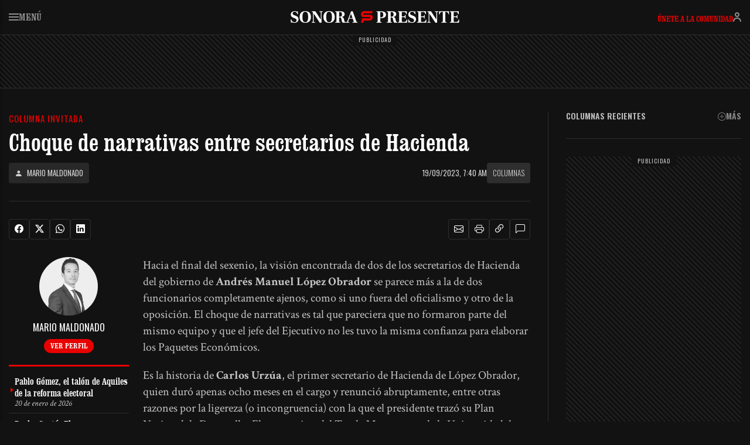

--- FILE ---
content_type: text/html; charset=UTF-8
request_url: https://sonorapresente.com/2023/09/choque-de-narrativas-entre-secretarios-de-hacienda/
body_size: 25507
content:
<!doctype html><html lang="es"><head><script data-no-optimize="1">var litespeed_docref=sessionStorage.getItem("litespeed_docref");litespeed_docref&&(Object.defineProperty(document,"referrer",{get:function(){return litespeed_docref}}),sessionStorage.removeItem("litespeed_docref"));</script> <meta charset="UTF-8"><meta name="viewport" content="width=device-width, initial-scale=1"><link rel="profile" href="https://gmpg.org/xfn/11"><link href="https://cdn.jsdelivr.net/npm/bootstrap@5.3.7/dist/css/bootstrap.min.css" rel="stylesheet" integrity="sha384-LN+7fdVzj6u52u30Kp6M/trliBMCMKTyK833zpbD+pXdCLuTusPj697FH4R/5mcr" crossorigin="anonymous"> <script type="litespeed/javascript" data-src="https://cdn.jsdelivr.net/npm/bootstrap@5.3.7/dist/js/bootstrap.bundle.min.js" integrity="sha384-ndDqU0Gzau9qJ1lfW4pNLlhNTkCfHzAVBReH9diLvGRem5+R9g2FzA8ZGN954O5Q" crossorigin="anonymous"></script> <meta name='robots' content='index, follow, max-image-preview:large, max-snippet:-1, max-video-preview:-1' /><title>Choque de narrativas entre secretarios de Hacienda - SonoraPresente</title><link rel="canonical" href="https://sonorapresente.com/2023/09/choque-de-narrativas-entre-secretarios-de-hacienda/" /><meta property="og:locale" content="es_ES" /><meta property="og:type" content="article" /><meta property="og:title" content="Choque de narrativas entre secretarios de Hacienda" /><meta property="og:description" content="Hacia el final del sexenio, la visión encontrada de dos de los secretarios de Hacienda del gobierno de Andrés Manuel López Obrador se parece más a la de dos funcionarios completamente ajenos, como si uno fuera del oficialismo y otro de la oposición. El choque de narrativas es tal que pareciera que no formaron parte del mismo [&hellip;]" /><meta property="og:url" content="https://sonorapresente.com/2023/09/choque-de-narrativas-entre-secretarios-de-hacienda/" /><meta property="og:site_name" content="SonoraPresente" /><meta property="article:publisher" content="https://www.facebook.com/SonoraPresente/" /><meta property="article:published_time" content="2023-09-19T14:40:23+00:00" /><meta property="og:image" content="https://sonorapresente.com/wp-content/uploads/2025/05/og-image-5830.jpg" /><meta property="og:image:width" content="1200" /><meta property="og:image:height" content="630" /><meta property="og:image:type" content="image/jpeg" /><meta name="author" content="Redacción" /><meta name="twitter:card" content="summary_large_image" /><meta name="twitter:creator" content="@SonoraPresente" /><meta name="twitter:site" content="@SonoraPresente" /> <script type="application/ld+json" class="yoast-schema-graph">{"@context":"https://schema.org","@graph":[{"@type":"NewsArticle","@id":"https://sonorapresente.com/2023/09/choque-de-narrativas-entre-secretarios-de-hacienda/#article","isPartOf":{"@id":"https://sonorapresente.com/2023/09/choque-de-narrativas-entre-secretarios-de-hacienda/"},"author":{"name":"Redacción","@id":"https://sonorapresente.com/#/schema/person/e2339fa435672275912f34d161342c93"},"headline":"Choque de narrativas entre secretarios de Hacienda","datePublished":"2023-09-19T14:40:23+00:00","mainEntityOfPage":{"@id":"https://sonorapresente.com/2023/09/choque-de-narrativas-entre-secretarios-de-hacienda/"},"wordCount":979,"commentCount":0,"publisher":{"@id":"https://sonorapresente.com/#organization"},"image":{"@id":"https://sonorapresente.com/2023/09/choque-de-narrativas-entre-secretarios-de-hacienda/#primaryimage"},"thumbnailUrl":"https://sonorapresente.com/wp-content/uploads/2025/05/og-image-5830.jpg","articleSection":["Columnas"],"inLanguage":"es","potentialAction":[{"@type":"CommentAction","name":"Comment","target":["https://sonorapresente.com/2023/09/choque-de-narrativas-entre-secretarios-de-hacienda/#respond"]}],"copyrightYear":"2023","copyrightHolder":{"@id":"https://sonorapresente.com/#organization"}},{"@type":"WebPage","@id":"https://sonorapresente.com/2023/09/choque-de-narrativas-entre-secretarios-de-hacienda/","url":"https://sonorapresente.com/2023/09/choque-de-narrativas-entre-secretarios-de-hacienda/","name":"Choque de narrativas entre secretarios de Hacienda - SonoraPresente","isPartOf":{"@id":"https://sonorapresente.com/#website"},"primaryImageOfPage":{"@id":"https://sonorapresente.com/2023/09/choque-de-narrativas-entre-secretarios-de-hacienda/#primaryimage"},"image":{"@id":"https://sonorapresente.com/2023/09/choque-de-narrativas-entre-secretarios-de-hacienda/#primaryimage"},"thumbnailUrl":"https://sonorapresente.com/wp-content/uploads/2025/05/og-image-5830.jpg","datePublished":"2023-09-19T14:40:23+00:00","breadcrumb":{"@id":"https://sonorapresente.com/2023/09/choque-de-narrativas-entre-secretarios-de-hacienda/#breadcrumb"},"inLanguage":"es","potentialAction":[{"@type":"ReadAction","target":["https://sonorapresente.com/2023/09/choque-de-narrativas-entre-secretarios-de-hacienda/"]}]},{"@type":"ImageObject","inLanguage":"es","@id":"https://sonorapresente.com/2023/09/choque-de-narrativas-entre-secretarios-de-hacienda/#primaryimage","url":"https://sonorapresente.com/wp-content/uploads/2025/05/og-image-5830.jpg","contentUrl":"https://sonorapresente.com/wp-content/uploads/2025/05/og-image-5830.jpg","width":1200,"height":630},{"@type":"BreadcrumbList","@id":"https://sonorapresente.com/2023/09/choque-de-narrativas-entre-secretarios-de-hacienda/#breadcrumb","itemListElement":[{"@type":"ListItem","position":1,"name":"Portada","item":"https://sonorapresente.com/"},{"@type":"ListItem","position":2,"name":"Choque de narrativas entre secretarios de Hacienda"}]},{"@type":"WebSite","@id":"https://sonorapresente.com/#website","url":"https://sonorapresente.com/","name":"SonoraPresente","description":"Donde la información es poder, y el análisis es libertad","publisher":{"@id":"https://sonorapresente.com/#organization"},"alternateName":"SP","potentialAction":[{"@type":"SearchAction","target":{"@type":"EntryPoint","urlTemplate":"https://sonorapresente.com/?s={search_term_string}"},"query-input":{"@type":"PropertyValueSpecification","valueRequired":true,"valueName":"search_term_string"}}],"inLanguage":"es"},{"@type":"Organization","@id":"https://sonorapresente.com/#organization","name":"SonoraPresente","url":"https://sonorapresente.com/","logo":{"@type":"ImageObject","inLanguage":"es","@id":"https://sonorapresente.com/#/schema/logo/image/","url":"https://media.sonorapresente.com/uploads/2024/03/23085220/spok.png","contentUrl":"https://media.sonorapresente.com/uploads/2024/03/23085220/spok.png","width":1000,"height":1000,"caption":"SonoraPresente"},"image":{"@id":"https://sonorapresente.com/#/schema/logo/image/"},"sameAs":["https://www.facebook.com/SonoraPresente/","https://x.com/SonoraPresente"]},{"@type":"Person","@id":"https://sonorapresente.com/#/schema/person/e2339fa435672275912f34d161342c93","name":"Redacción","image":{"@type":"ImageObject","inLanguage":"es","@id":"https://sonorapresente.com/#/schema/person/image/","url":"https://sonorapresente.com/wp-content/uploads/avatars/1/1751654665-bpfull.png","contentUrl":"https://sonorapresente.com/wp-content/uploads/avatars/1/1751654665-bpfull.png","caption":"Redacción"},"sameAs":["https://sonorapresente.com"],"url":"https://sonorapresente.com/author/juanluis/"}]}</script> <link rel='dns-prefetch' href='//www.googletagmanager.com' /><link rel='dns-prefetch' href='//stats.wp.com' /><link rel='dns-prefetch' href='//pagead2.googlesyndication.com' /><link rel="alternate" title="oEmbed (JSON)" type="application/json+oembed" href="https://sonorapresente.com/wp-json/oembed/1.0/embed?url=https%3A%2F%2Fsonorapresente.com%2F2023%2F09%2Fchoque-de-narrativas-entre-secretarios-de-hacienda%2F" /><link rel="alternate" title="oEmbed (XML)" type="text/xml+oembed" href="https://sonorapresente.com/wp-json/oembed/1.0/embed?url=https%3A%2F%2Fsonorapresente.com%2F2023%2F09%2Fchoque-de-narrativas-entre-secretarios-de-hacienda%2F&#038;format=xml" /><style id='wp-img-auto-sizes-contain-inline-css'>img:is([sizes=auto i],[sizes^="auto," i]){contain-intrinsic-size:3000px 1500px}
/*# sourceURL=wp-img-auto-sizes-contain-inline-css */</style><link data-optimized="2" rel="stylesheet" href="https://sonorapresente.com/wp-content/litespeed/css/d73e3bd71d40152008180ce2d189a1bf.css?ver=77c99" /><style id='global-styles-inline-css'>:root{--wp--preset--aspect-ratio--square: 1;--wp--preset--aspect-ratio--4-3: 4/3;--wp--preset--aspect-ratio--3-4: 3/4;--wp--preset--aspect-ratio--3-2: 3/2;--wp--preset--aspect-ratio--2-3: 2/3;--wp--preset--aspect-ratio--16-9: 16/9;--wp--preset--aspect-ratio--9-16: 9/16;--wp--preset--color--black: #000000;--wp--preset--color--cyan-bluish-gray: #abb8c3;--wp--preset--color--white: #ffffff;--wp--preset--color--pale-pink: #f78da7;--wp--preset--color--vivid-red: #cf2e2e;--wp--preset--color--luminous-vivid-orange: #ff6900;--wp--preset--color--luminous-vivid-amber: #fcb900;--wp--preset--color--light-green-cyan: #7bdcb5;--wp--preset--color--vivid-green-cyan: #00d084;--wp--preset--color--pale-cyan-blue: #8ed1fc;--wp--preset--color--vivid-cyan-blue: #0693e3;--wp--preset--color--vivid-purple: #9b51e0;--wp--preset--gradient--vivid-cyan-blue-to-vivid-purple: linear-gradient(135deg,rgb(6,147,227) 0%,rgb(155,81,224) 100%);--wp--preset--gradient--light-green-cyan-to-vivid-green-cyan: linear-gradient(135deg,rgb(122,220,180) 0%,rgb(0,208,130) 100%);--wp--preset--gradient--luminous-vivid-amber-to-luminous-vivid-orange: linear-gradient(135deg,rgb(252,185,0) 0%,rgb(255,105,0) 100%);--wp--preset--gradient--luminous-vivid-orange-to-vivid-red: linear-gradient(135deg,rgb(255,105,0) 0%,rgb(207,46,46) 100%);--wp--preset--gradient--very-light-gray-to-cyan-bluish-gray: linear-gradient(135deg,rgb(238,238,238) 0%,rgb(169,184,195) 100%);--wp--preset--gradient--cool-to-warm-spectrum: linear-gradient(135deg,rgb(74,234,220) 0%,rgb(151,120,209) 20%,rgb(207,42,186) 40%,rgb(238,44,130) 60%,rgb(251,105,98) 80%,rgb(254,248,76) 100%);--wp--preset--gradient--blush-light-purple: linear-gradient(135deg,rgb(255,206,236) 0%,rgb(152,150,240) 100%);--wp--preset--gradient--blush-bordeaux: linear-gradient(135deg,rgb(254,205,165) 0%,rgb(254,45,45) 50%,rgb(107,0,62) 100%);--wp--preset--gradient--luminous-dusk: linear-gradient(135deg,rgb(255,203,112) 0%,rgb(199,81,192) 50%,rgb(65,88,208) 100%);--wp--preset--gradient--pale-ocean: linear-gradient(135deg,rgb(255,245,203) 0%,rgb(182,227,212) 50%,rgb(51,167,181) 100%);--wp--preset--gradient--electric-grass: linear-gradient(135deg,rgb(202,248,128) 0%,rgb(113,206,126) 100%);--wp--preset--gradient--midnight: linear-gradient(135deg,rgb(2,3,129) 0%,rgb(40,116,252) 100%);--wp--preset--font-size--small: 13px;--wp--preset--font-size--medium: 20px;--wp--preset--font-size--large: 36px;--wp--preset--font-size--x-large: 42px;--wp--preset--spacing--20: 0.44rem;--wp--preset--spacing--30: 0.67rem;--wp--preset--spacing--40: 1rem;--wp--preset--spacing--50: 1.5rem;--wp--preset--spacing--60: 2.25rem;--wp--preset--spacing--70: 3.38rem;--wp--preset--spacing--80: 5.06rem;--wp--preset--shadow--natural: 6px 6px 9px rgba(0, 0, 0, 0.2);--wp--preset--shadow--deep: 12px 12px 50px rgba(0, 0, 0, 0.4);--wp--preset--shadow--sharp: 6px 6px 0px rgba(0, 0, 0, 0.2);--wp--preset--shadow--outlined: 6px 6px 0px -3px rgb(255, 255, 255), 6px 6px rgb(0, 0, 0);--wp--preset--shadow--crisp: 6px 6px 0px rgb(0, 0, 0);}:where(.is-layout-flex){gap: 0.5em;}:where(.is-layout-grid){gap: 0.5em;}body .is-layout-flex{display: flex;}.is-layout-flex{flex-wrap: wrap;align-items: center;}.is-layout-flex > :is(*, div){margin: 0;}body .is-layout-grid{display: grid;}.is-layout-grid > :is(*, div){margin: 0;}:where(.wp-block-columns.is-layout-flex){gap: 2em;}:where(.wp-block-columns.is-layout-grid){gap: 2em;}:where(.wp-block-post-template.is-layout-flex){gap: 1.25em;}:where(.wp-block-post-template.is-layout-grid){gap: 1.25em;}.has-black-color{color: var(--wp--preset--color--black) !important;}.has-cyan-bluish-gray-color{color: var(--wp--preset--color--cyan-bluish-gray) !important;}.has-white-color{color: var(--wp--preset--color--white) !important;}.has-pale-pink-color{color: var(--wp--preset--color--pale-pink) !important;}.has-vivid-red-color{color: var(--wp--preset--color--vivid-red) !important;}.has-luminous-vivid-orange-color{color: var(--wp--preset--color--luminous-vivid-orange) !important;}.has-luminous-vivid-amber-color{color: var(--wp--preset--color--luminous-vivid-amber) !important;}.has-light-green-cyan-color{color: var(--wp--preset--color--light-green-cyan) !important;}.has-vivid-green-cyan-color{color: var(--wp--preset--color--vivid-green-cyan) !important;}.has-pale-cyan-blue-color{color: var(--wp--preset--color--pale-cyan-blue) !important;}.has-vivid-cyan-blue-color{color: var(--wp--preset--color--vivid-cyan-blue) !important;}.has-vivid-purple-color{color: var(--wp--preset--color--vivid-purple) !important;}.has-black-background-color{background-color: var(--wp--preset--color--black) !important;}.has-cyan-bluish-gray-background-color{background-color: var(--wp--preset--color--cyan-bluish-gray) !important;}.has-white-background-color{background-color: var(--wp--preset--color--white) !important;}.has-pale-pink-background-color{background-color: var(--wp--preset--color--pale-pink) !important;}.has-vivid-red-background-color{background-color: var(--wp--preset--color--vivid-red) !important;}.has-luminous-vivid-orange-background-color{background-color: var(--wp--preset--color--luminous-vivid-orange) !important;}.has-luminous-vivid-amber-background-color{background-color: var(--wp--preset--color--luminous-vivid-amber) !important;}.has-light-green-cyan-background-color{background-color: var(--wp--preset--color--light-green-cyan) !important;}.has-vivid-green-cyan-background-color{background-color: var(--wp--preset--color--vivid-green-cyan) !important;}.has-pale-cyan-blue-background-color{background-color: var(--wp--preset--color--pale-cyan-blue) !important;}.has-vivid-cyan-blue-background-color{background-color: var(--wp--preset--color--vivid-cyan-blue) !important;}.has-vivid-purple-background-color{background-color: var(--wp--preset--color--vivid-purple) !important;}.has-black-border-color{border-color: var(--wp--preset--color--black) !important;}.has-cyan-bluish-gray-border-color{border-color: var(--wp--preset--color--cyan-bluish-gray) !important;}.has-white-border-color{border-color: var(--wp--preset--color--white) !important;}.has-pale-pink-border-color{border-color: var(--wp--preset--color--pale-pink) !important;}.has-vivid-red-border-color{border-color: var(--wp--preset--color--vivid-red) !important;}.has-luminous-vivid-orange-border-color{border-color: var(--wp--preset--color--luminous-vivid-orange) !important;}.has-luminous-vivid-amber-border-color{border-color: var(--wp--preset--color--luminous-vivid-amber) !important;}.has-light-green-cyan-border-color{border-color: var(--wp--preset--color--light-green-cyan) !important;}.has-vivid-green-cyan-border-color{border-color: var(--wp--preset--color--vivid-green-cyan) !important;}.has-pale-cyan-blue-border-color{border-color: var(--wp--preset--color--pale-cyan-blue) !important;}.has-vivid-cyan-blue-border-color{border-color: var(--wp--preset--color--vivid-cyan-blue) !important;}.has-vivid-purple-border-color{border-color: var(--wp--preset--color--vivid-purple) !important;}.has-vivid-cyan-blue-to-vivid-purple-gradient-background{background: var(--wp--preset--gradient--vivid-cyan-blue-to-vivid-purple) !important;}.has-light-green-cyan-to-vivid-green-cyan-gradient-background{background: var(--wp--preset--gradient--light-green-cyan-to-vivid-green-cyan) !important;}.has-luminous-vivid-amber-to-luminous-vivid-orange-gradient-background{background: var(--wp--preset--gradient--luminous-vivid-amber-to-luminous-vivid-orange) !important;}.has-luminous-vivid-orange-to-vivid-red-gradient-background{background: var(--wp--preset--gradient--luminous-vivid-orange-to-vivid-red) !important;}.has-very-light-gray-to-cyan-bluish-gray-gradient-background{background: var(--wp--preset--gradient--very-light-gray-to-cyan-bluish-gray) !important;}.has-cool-to-warm-spectrum-gradient-background{background: var(--wp--preset--gradient--cool-to-warm-spectrum) !important;}.has-blush-light-purple-gradient-background{background: var(--wp--preset--gradient--blush-light-purple) !important;}.has-blush-bordeaux-gradient-background{background: var(--wp--preset--gradient--blush-bordeaux) !important;}.has-luminous-dusk-gradient-background{background: var(--wp--preset--gradient--luminous-dusk) !important;}.has-pale-ocean-gradient-background{background: var(--wp--preset--gradient--pale-ocean) !important;}.has-electric-grass-gradient-background{background: var(--wp--preset--gradient--electric-grass) !important;}.has-midnight-gradient-background{background: var(--wp--preset--gradient--midnight) !important;}.has-small-font-size{font-size: var(--wp--preset--font-size--small) !important;}.has-medium-font-size{font-size: var(--wp--preset--font-size--medium) !important;}.has-large-font-size{font-size: var(--wp--preset--font-size--large) !important;}.has-x-large-font-size{font-size: var(--wp--preset--font-size--x-large) !important;}
/*# sourceURL=global-styles-inline-css */</style><style id='classic-theme-styles-inline-css'>/*! This file is auto-generated */
.wp-block-button__link{color:#fff;background-color:#32373c;border-radius:9999px;box-shadow:none;text-decoration:none;padding:calc(.667em + 2px) calc(1.333em + 2px);font-size:1.125em}.wp-block-file__button{background:#32373c;color:#fff;text-decoration:none}
/*# sourceURL=/wp-includes/css/classic-themes.min.css */</style> <script type="litespeed/javascript" data-src="https://sonorapresente.com/wp-includes/js/jquery/jquery.min.js" id="jquery-core-js"></script> <script id="cshlg_widget_script-js-extra" type="litespeed/javascript">var jsPassData={"ajax_url":"https://sonorapresente.com/wp-admin/admin-ajax.php","display_labels":"Labels","type_modal":"Popup","get_login_redirect":"Home Page","login_redirect":"https://sonorapresente.com/","register_redirect":"","generated_pass":"","login_success":"Login Successfull!","login_error":"Wrong Username or Password!"}</script> <script id="wp-i18n-js-after" type="litespeed/javascript">wp.i18n.setLocaleData({'text direction\u0004ltr':['ltr']})</script> <script id="mwl-build-js-js-extra" type="litespeed/javascript">var mwl_settings={"api_url":"https://sonorapresente.com/wp-json/meow-lightbox/v1/","rest_nonce":"6bef3b8583","plugin_url":"https://sonorapresente.com/wp-content/plugins/meow-lightbox/app/","version":"1765894707","settings":{"rtf_slider_fix":!1,"engine":"default","backdrop_opacity":85,"theme":"dark","flat_orientation":"below","orientation":"auto","selector":".entry-content, .gallery, .mgl-gallery, .wp-block-gallery,  .wp-block-image","selector_ahead":!1,"deep_linking":!1,"deep_linking_slug":"mwl","rendering_delay":300,"include_orphans":!1,"js_logs":!1,"social_sharing":!1,"social_sharing_facebook":!0,"social_sharing_twitter":!0,"social_sharing_pinterest":!0,"separate_galleries":!1,"disable_arrows_on_mobile":!1,"animation_toggle":"none","animation_speed":"normal","low_res_placeholder":!1,"wordpress_big_image":!1,"right_click_protection":!0,"magnification":!0,"full_screen":!0,"anti_selector":".blog, .archive, .emoji, .attachment-post-image, .no-lightbox","preloading":!1,"download_link":!1,"caption_source":"caption","caption_ellipsis":!1,"exif":{"title":!1,"caption":!1,"camera":!1,"lens":!1,"date":!1,"date_timezone":!1,"shutter_speed":!1,"aperture":!1,"focal_length":!1,"iso":!1,"keywords":!1,"metadata_toggle":!1},"slideshow":{"enabled":!1,"timer":3000},"map":{"enabled":!1}}}</script> 
 <script type="litespeed/javascript" data-src="https://www.googletagmanager.com/gtag/js?id=GT-5DGS4MW" id="google_gtagjs-js"></script> <script id="google_gtagjs-js-after" type="litespeed/javascript">window.dataLayer=window.dataLayer||[];function gtag(){dataLayer.push(arguments)}
gtag("set","linker",{"domains":["sonorapresente.com"]});gtag("js",new Date());gtag("set","developer_id.dZTNiMT",!0);gtag("config","GT-5DGS4MW")</script> <script type="litespeed/javascript">var ajaxurl='https://sonorapresente.com/wp-admin/admin-ajax.php'</script> <meta name="generator" content="Site Kit by Google 1.170.0" /> <script src="https://cdn.onesignal.com/sdks/web/v16/OneSignalSDK.page.js" defer></script> <script type="litespeed/javascript">window.OneSignalDeferred=window.OneSignalDeferred||[];OneSignalDeferred.push(async function(OneSignal){await OneSignal.init({appId:"e42830ed-4761-4178-8619-4fb37a5f1636",serviceWorkerOverrideForTypical:!0,path:"https://sonorapresente.com/wp-content/plugins/onesignal-free-web-push-notifications/sdk_files/",serviceWorkerParam:{scope:"/wp-content/plugins/onesignal-free-web-push-notifications/sdk_files/push/onesignal/"},serviceWorkerPath:"OneSignalSDKWorker.js",})});if(navigator.serviceWorker){navigator.serviceWorker.getRegistrations().then((registrations)=>{registrations.forEach((registration)=>{if(registration.active&&registration.active.scriptURL.includes('OneSignalSDKWorker.js.php')){registration.unregister().then((success)=>{if(success){console.log('OneSignalSW: Successfully unregistered:',registration.active.scriptURL)}else{console.log('OneSignalSW: Failed to unregister:',registration.active.scriptURL)}})}})}).catch((error)=>{console.error('Error fetching service worker registrations:',error)})}</script> <style>img#wpstats{display:none}</style><meta name="google-adsense-platform-account" content="ca-host-pub-2644536267352236"><meta name="google-adsense-platform-domain" content="sitekit.withgoogle.com"> <script type="litespeed/javascript" data-src="https://pagead2.googlesyndication.com/pagead/js/adsbygoogle.js?client=ca-pub-2375542859276239&amp;host=ca-host-pub-2644536267352236" crossorigin="anonymous"></script> <link rel="stylesheet" href="https://cdn.jsdelivr.net/npm/bootstrap-icons@1.13.1/font/bootstrap-icons.min.css"> <script type="litespeed/javascript" data-src="https://cdnjs.cloudflare.com/ajax/libs/blockadblock/3.2.1/blockadblock.min.js"></script> <link rel="icon" type="image/png" href="https://sonorapresente.com/wp-content/themes/app/img/favicon-96x96.png" sizes="96x96" /><link rel="icon" type="image/svg+xml" href="https://sonorapresente.com/wp-content/themes/app/img/favicon.svg" /><link rel="shortcut icon" href="https://sonorapresente.com/wp-content/themes/app/img/favicon.ico" /><link rel="apple-touch-icon" sizes="180x180" href="https://sonorapresente.com/wp-content/themes/app/img/apple-touch-icon.png" /><meta name="apple-mobile-web-app-title" content="SP" /><link rel="preconnect" href="https://fonts.googleapis.com"><link rel="preconnect" href="https://fonts.gstatic.com" crossorigin></head><body class="bp-legacy wp-singular post-template-default single single-post postid-5830 single-format-standard wp-theme-app no-sidebar" data-bs-theme="dark"><div id="page" class="site">
<a class="skip-link screen-reader-text" href="#primary">Skip to content</a><header class="cabeceraglobal"><div class="contenedor"><div class="cabecera"><div class="row"><div class="col-2 col-md-4">
<button class="menusp"><svg width="17" height="12" viewBox="0 0 17 12" fill="none" xmlns="http://www.w3.org/2000/svg"><path d="M0 0H17V2H0V0Z" fill="#909090"/><path d="M0 5H17V7H0V5Z" fill="#909090"/><path d="M0 10H17V12H0V10Z" fill="#909090"/></svg> Menú</button></div><div class="col-8 col-md-4 logo">
<a href="https://sonorapresente.com/">SonoraPresente</a></div><div class="col-2 col-md-4 lateralusuario"><div class="usuario-off go_to_login_link">
<a href="#">Únete a la comunidad</a>
<button clas="go_to_login_link"><svg width="14" height="16" viewBox="0 0 14 16" fill="none" xmlns="http://www.w3.org/2000/svg"><path d="M7 9C8.67498 9 9.99769 9.42164 11.0234 10.1055C12.0429 10.7851 12.7102 11.6841 13.1445 12.5527C13.5769 13.4174 13.7879 14.2704 13.8926 14.8984C13.9453 15.2146 13.9717 15.4803 13.9854 15.6709C13.9922 15.7664 13.9962 15.8437 13.998 15.8994C13.999 15.9272 13.9997 15.9499 14 15.9668V15.999L12 16.001V15.999C11.9999 15.9932 11.9996 15.9819 11.999 15.9658C11.998 15.9337 11.9961 15.8819 11.9912 15.8135C11.9814 15.676 11.9609 15.4727 11.9199 15.2266C11.8371 14.7296 11.673 14.0824 11.3555 13.4473C11.0398 12.8159 10.5821 12.2149 9.91406 11.7695C9.25231 11.3284 8.32502 11 7 11C5.67498 11 4.74769 11.3284 4.08594 11.7695C3.41792 12.2149 2.96022 12.8159 2.64453 13.4473C2.32696 14.0824 2.16293 14.7296 2.08008 15.2266C2.03906 15.4727 2.01861 15.676 2.00879 15.8135C2.0039 15.8819 2.00205 15.9337 2.00098 15.9658C2.00044 15.9819 2.00009 15.9932 2 15.999V16.001L0 15.999V15.9668C0.000272145 15.9499 0.00102606 15.9272 0.00195312 15.8994C0.00381108 15.8437 0.00782746 15.7664 0.0146484 15.6709C0.0282631 15.4803 0.0547356 15.2146 0.107422 14.8984C0.212087 14.2704 0.423111 13.4174 0.855469 12.5527C1.28978 11.6841 1.95708 10.7851 2.97656 10.1055C4.00231 9.42164 5.32502 9 7 9ZM9 4C9 2.89543 8.10457 2 7 2C5.89543 2 5 2.89543 5 4C5 5.10457 5.89543 6 7 6C8.10457 6 9 5.10457 9 4ZM11 4C11 6.20914 9.20914 8 7 8C4.79086 8 3 6.20914 3 4C3 1.79086 4.79086 0 7 0C9.20914 0 11 1.79086 11 4Z" fill="#909090"/></svg></button></div></div></div></div></header><style>body{padding-top: 60px} .admin-bar .cabeceraglobal{top: 32px;}</style><div class="bgan granadtop"> <script type="litespeed/javascript" data-src="https://pagead2.googlesyndication.com/pagead/js/adsbygoogle.js?client=ca-pub-2375542859276239"
     crossorigin="anonymous"></script> 
<ins class="adsbygoogle"
style="display:inline-block;width:970px;height:90px"
data-ad-client="ca-pub-2375542859276239"
data-ad-slot="2556945458"></ins> <script type="litespeed/javascript">(adsbygoogle=window.adsbygoogle||[]).push({})</script></div><div class="contenedor"><div class="portadagrid"><div class="izquierdaglobal"><article id="post-5830" class="post-5830 post type-post status-publish format-standard has-post-thumbnail hentry category-columnas columnista-mario_maldonado" itemscope itemtype="https://schema.org/NewsArticle"><header class="entry-header"><p class="volanta">Columna invitada</p><meta itemprop="mainEntityOfPage" content="https://sonorapresente.com/2023/09/choque-de-narrativas-entre-secretarios-de-hacienda/"><h1 class="entry-title" itemprop="headline">Choque de narrativas entre secretarios de Hacienda</h1><div class="row mt-xl-3"><div class="col-md-5 nupsiz"><div class="author h-100"><div class="nupsde"><a href="https://sonorapresente.com/columnista/mario_maldonado/" class="d-flex"><i class="bi bi-person-fill me-2"></i> Mario Maldonado</a></div></div></div><div class="col-md-7 nupsde">
<span class="date" itemprop="datePublished" content="2023-09-19T07:40:23-07:00">19/09/2023, 7:40 am</span><meta itemprop="dateModified" content="2023-09-19T07:40:23-07:00">
<a href="https://sonorapresente.com/columnas/">Columnas</a></div></div></header><div class="separadorlargo"></div><div class="metaycompartirn"><div class="innerseparador"></div><div class="compartiryherr"><div class="izbc"><div class="botonescredes a2a_kit"><li data-bs-toggle="tooltip" data-bs-placement="top" data-bs-title="Compartir en Facebook" class="face"><a class="a2a_button_facebook" href="#"><i class="bi bi-facebook"></i></a></li><li data-bs-toggle="tooltip" data-bs-placement="top" data-bs-title="Compartir en X" class="x"><a class="a2a_button_x" href="#"><i class="bi bi-twitter-x"></i></a></li><li data-bs-toggle="tooltip" data-bs-placement="top" data-bs-title="Enviar por WhatsApp" class="wha"><a class="a2a_button_whatsapp" href="#"><i class="bi bi-whatsapp"></i></a></li><li data-bs-toggle="tooltip" data-bs-placement="top" data-bs-title="Compartir en Linkedin" class="link"><a class="a2a_button_linkedin" href="#"><i class="bi bi-linkedin"></i></a></li></div></div><div class="masbotonesc a2a_kit"><div class="dropdown" data-bs-toggle="tooltip" data-bs-placement="top" data-bs-title="Enviar por email">
<a role="button" data-bs-toggle="dropdown" aria-expanded="false" href="#"><i class="bi bi-envelope"></i></a><ul class="dropdown-menu"><li><a class="dropdown-item a2a_button_google_gmail"><i class="bi bi-google"></i> Gmail</a></li><li><a class="dropdown-item a2a_button_outlook_com"><i class="bi bi-microsoft"></i> Outlook</a></li><li><a class="dropdown-item a2a_button_email"><i class="bi bi-envelope-fill"></i> Email</a></li></ul></div><li data-bs-toggle="tooltip" data-bs-placement="top" data-bs-title="Imprimir"><a class="a2a_button_printfriendly" href="#"><i class="bi bi-printer"></i></a></li><li data-bs-toggle="tooltip" data-bs-placement="top" data-bs-title="Copiar enlace" class="linkxaresp"><a class="a2a_button_copy_link" href="#"><i class="bi bi-link-45deg"></i></a></li><li data-bs-toggle="tooltip" data-bs-placement="top" data-bs-title="Comentarios" class="position-relative">
<a href="#comments"><i class="bi bi-chat-left"></i></a></li></div></div><div class="innerseparador"></div></div><div class="row"><div class="col-md-3"><div class="lateralcolumna">
<img src="https://media.sonorapresente.com/uploads/2023/08/23090837/mmaldonado.png">
<span>Mario Maldonado</span>
<a href="https://sonorapresente.com/columnista/mario_maldonado/">Ver perfil</a></div><div class="masautorcol d-none d-md-flex"><ul><li>
<a href="https://sonorapresente.com/2026/01/pablo-gomez-el-talon-de-aquiles-de-la-reforma-electoral/" class="stretched-link"><div>Pablo Gómez, el talón de Aquiles de la reforma electoral <span>20 de enero de 2026</span></div></a></li><li>
<a href="https://sonorapresente.com/2026/01/rocha-cantu-el-cerco-financiero-y-penal-se-cierra/" class="stretched-link"><div>Rocha Cantú: El cerco financiero y penal se cierra <span>19 de enero de 2026</span></div></a></li><li>
<a href="https://sonorapresente.com/2026/01/t-mec-diferencias-en-el-gabinete-frente-a-eu/" class="stretched-link"><div>T-MEC: Diferencias en el gabinete frente a EU <span>16 de enero de 2026</span></div></a></li><li>
<a href="https://sonorapresente.com/2026/01/conclave-en-palacio-nacional/" class="stretched-link"><div>Cónclave en Palacio Nacional <span>15 de enero de 2026</span></div></a></li></ul></div></div><div class="col-md-9"><div class="entry-content w-100" itemprop="articleBody"><p data-mrf-recirculation="Enlaces Párrafos (artículo)">Hacia el final del sexenio, la visión encontrada de dos de los secretarios de Hacienda del gobierno de <b>Andrés Manuel López Obrador</b> se parece más a la de dos funcionarios completamente ajenos, como si uno fuera del oficialismo y otro de la oposición. El choque de narrativas es tal que pareciera que no formaron parte del mismo equipo y que el jefe del Ejecutivo no les tuvo la misma confianza para elaborar los Paquetes Económicos.</p><p data-mrf-recirculation="Enlaces Párrafos (artículo)">Es la historia de <b>Carlos Urzúa</b>, el primer secretario de Hacienda de López Obrador, quien duró apenas ocho meses en el cargo y renunció abruptamente, entre otras razones por la ligereza (o incongruencia) con la que el presidente trazó su Plan Nacional de Desarrollo. El economista del Tec de Monterrey y de la Universidad de Wisconsin llegó en diciembre del 2018 y se fue en julio del 2019, a poco más de dos meses de la entrega del Paquete Económico 2019, el cual, según su sucesor y entonces subsecretario de Hacienda, <b>Arturo Herrera</b>, ya estaba muy avanzado en su elaboración.</p><p data-mrf-recirculation="Enlaces Párrafos (artículo)">El Paquete 2019 planteó un déficit público de 2.1% del PIB –que acabó en 1.6%– y un superávit primario –es decir, sin incluir el pago de los interés de la deuda– de 0.7%, aunque concluyó el año en 1.1%. Asimismo, previó un porcentaje de deuda/PIB de 43%.</p><div class="separadorlargo"></div><div class="bgan an3"><script type="litespeed/javascript" data-src="https://pagead2.googlesyndication.com/pagead/js/adsbygoogle.js?client=ca-pub-2375542859276239"
     crossorigin="anonymous"></script><br />
<ins class="adsbygoogle"
style="display:block; text-align:center;"
data-ad-layout="in-article"
data-ad-format="fluid"
data-ad-client="ca-pub-2375542859276239"
data-ad-slot="6525704882"></ins><br /> <script type="litespeed/javascript">(adsbygoogle=window.adsbygoogle||[]).push({})</script></div><div class="separadorlargo"></div><p data-mrf-recirculation="Enlaces Párrafos (artículo)">El primer año de la nueva administración de “izquierda” fue conservador en sus expectativas de ingreso y gasto, puesto que privilegió la disciplina fiscal y el “no endeudamiento” que prometió López Obrador en su campaña. Fue un buen mensaje a los inversionistas y los mercados, quienes dudaban de la responsabilidad financiera y presupuestaria del nuevo gobierno, que además llegó con el lema de “primero los pobres”, con el cual muchos presidentes “populistas” han legitimado grandes presupuestos apalancados con deuda para derramar dinero sobre las clases menos favorecidas mediante los programas sociales.</p><p data-mrf-recirculation="Enlaces Párrafos (artículo)">No fue así y <b>Arturo Herrera</b> –pupilo de Urzúa– mantuvo esa prudencia fiscal durante los siguientes dos años en los que permaneció como secretario de Hacienda, de julio de 2019 a julio de 2021. El economista de la UAM, el Colmex y la Universidad de Nueva York lidió con una economía atribulada por la crisis sanitaria del Covid-19 y resistió la presión de todos los sectores económicos y de los gobiernos estatales de salir a buscar más deuda, pese a que el sector salud lo necesitaba. ¿El resultado de esa decisión que bajó del Presidente? Se mantuvieron estables los indicadores de deuda/PIB y déficit público, pero México fue uno de los cinco países que registró más muertes por la pandemia: unos 425 mil mexicanos.</p><p data-mrf-recirculation="Enlaces Párrafos (artículo)">Luego llegó <b>Rogelio Ramírez de la O</b>, quien es secretario de Hacienda desde agosto del 2021, por lo que le ha tocado proponer tres Paquetes Económicos, aunque el de 2022 prácticamente ya estaba hecho cuando llegó, pues se entregan en septiembre al Congreso de la Unión. En 2023 mantuvo la prudencia fiscal y fue hasta hace unos días que envió el Paquete del 2024 cuando se dio un viraje completo, al proponer un déficit público de 5% del PIB (o 5.4% incluyendo las transferencias a Pemex y CFE), un déficit primario de -1.2% y una deuda/PIB de 49%. El endeudamiento de 1.7 billones de pesos para financiar las pensiones, los programas sociales, el Tren Maya, la Refinería de Dos Bocas, así como a Pemex y CFE generó alertas y críticas de los bancos de inversión, las calificadoras y otros economistas, entre ellos el primer secretario de Hacienda de la 4T, Carlos Urzúa.</p><div class="separadorlargo"></div><div class="bgan an3"><script type="litespeed/javascript" data-src="https://pagead2.googlesyndication.com/pagead/js/adsbygoogle.js?client=ca-pub-2375542859276239"
     crossorigin="anonymous"></script><br />
<ins class="adsbygoogle"
style="display:block; text-align:center;"
data-ad-layout="in-article"
data-ad-format="fluid"
data-ad-client="ca-pub-2375542859276239"
data-ad-slot="6525704882"></ins><br /> <script type="litespeed/javascript">(adsbygoogle=window.adsbygoogle||[]).push({})</script></div><div class="separadorlargo"></div><p data-mrf-recirculation="Enlaces Párrafos (artículo)">Ayer, en estas páginas de EL UNIVERSAL, el exfuncionario dijo que el Paquete Económico 2024 tiene “varias aristas preocupantes”, entre ellas el déficit público.</p><p data-mrf-recirculation="Enlaces Párrafos (artículo)">“La razón de ese incremento sustantivo del déficit radica, primero, en el gasto que ha tenido que hacer el presidente López Obrador para alimentar a sus elefantes blancos, entre ellos el inconcluso Tren Maya y la inconclusa refinería en Dos Bocas, por no hablar de esos vetustos paquidermos llamados Pemex y CFE”, lanzó.</p><p data-mrf-recirculation="Enlaces Párrafos (artículo)">Y agregó que también se debe al creciente gasto en pensiones y al que se ha tenido que incurrir debido a los programas sociales que López Obrador continúa acrecentando por “obvias razones electorales”.</p><div class="separadorlargo"></div><div class="bgan an3"><script type="litespeed/javascript" data-src="https://pagead2.googlesyndication.com/pagead/js/adsbygoogle.js?client=ca-pub-2375542859276239"
     crossorigin="anonymous"></script><br />
<ins class="adsbygoogle"
style="display:block; text-align:center;"
data-ad-layout="in-article"
data-ad-format="fluid"
data-ad-client="ca-pub-2375542859276239"
data-ad-slot="6525704882"></ins><br /> <script type="litespeed/javascript">(adsbygoogle=window.adsbygoogle||[]).push({})</script></div><div class="separadorlargo"></div><p data-mrf-recirculation="Enlaces Párrafos (artículo)">Ramírez de la O argumentó que es el “último jalón” del gobierno para no dejar inconclusa ninguna obra de cara a la próxima administración, a la cual, se asegura, no van a dejarle un paquete explosivo que la obligue a hacer un reforma fiscal tan pronto inicie el sexenio, lo cual está por verse y entonces se sabrá cuál de las dos narrativas fue la acertada.</p><p data-mrf-recirculation="Enlaces Párrafos (artículo)"><b>Posdata</b></p><p data-mrf-recirculation="Enlaces Párrafos (artículo)">En la CDMX se librará la próxima gran batalla de las “corcholatas”. La contienda será entre la alcaldesa de Iztapalapa, <b>Clara Brugada</b> –apuesta de los ultras de Morena y la 4T–, el exsecretario de Seguridad, <b>Omar García Harfuch</b>, y el aún presidente de Morena, <b>Mario Delgado</b>, quien recibió la “bendición” de <b>Claudia Sheinbaum</b> este fin de semana, cuando la acompañó de gira por Michoacán. La poseedora del bastón de mando le habría dicho que compitiera contra l@s demás y el o la mejor posicionad@ sería candidat@. Al gobernador de Morelos, <b>Cuauhtémoc Blanco</b>, lo quieren subir los “ultras” para quitarle votos a García Harfuch y transferirlos a Brugada. Otro de los jugadores es la oposición capitalina, pues los panistas quieren que sea la exalcaldesa de Iztapalapa la candidata de Morena, porque la ven menos competitiva, según sus principales liderazgos. Así que de pronóstico reservado este choque de trenes.</p></div>
 <script type="application/ld+json">{
                    "@context": "https://schema.org",
                    "@type": "NewsArticle",
                    "headline": "Choque de narrativas entre secretarios de Hacienda",
                    "datePublished": "2023-09-19T07:40:23-07:00",
                    "dateModified": "2023-09-19T07:40:23-07:00",
                    "author": {
                        "@type": "Person",
                        "name": "Redacción"
                    },
                    "publisher": {
                        "@type": "Organization",
                        "name": "SonoraPresente"
                    },
                    "image": "https://sonorapresente.com/wp-content/uploads/2025/05/og-image-5830.jpg"
                }</script> <div class="innerseparador"></div><div class="author-box"><div class="author-avatar">
<img src="https://media.sonorapresente.com/uploads/2023/08/23090837/mmaldonado.png" alt="Mario Maldonado"></div><div class="author-info"><div class="d-flex" style="gap: 15px;align-items: center;"><h3><a href="https://sonorapresente.com/columnista/mario_maldonado/">Mario Maldonado</a></h3>
<a href="https://x.com/mariomal" target="_blank" rel="noopener noreferrer" class="seguircolumnista">Seguir en redes</a></div><p class="author-description">Mario Maldonado es un periodista especializado en negocios, finanzas, economía y política, con colaboraciones en medios nacionales e internacionales. Escribe su columna en El Universal, dirige ELCEO.com y conduce en El Heraldo Radio y TV. Autor de Lozoya, el traidor, es una voz clave en el análisis económico y empresarial.</p></div></div><div class="innerseparador"></div><div class="related-posts"><header class="tituloSeccion">Más de Mario Maldonado</header><div class="masdelcolumnista"><article><h4><a href="https://sonorapresente.com/2026/01/pablo-gomez-el-talon-de-aquiles-de-la-reforma-electoral/" class="stretched-link">Pablo Gómez, el talón de Aquiles de la reforma electoral</a></h4><p class="post-date">20 de enero de 2026</p></article><article><h4><a href="https://sonorapresente.com/2026/01/rocha-cantu-el-cerco-financiero-y-penal-se-cierra/" class="stretched-link">Rocha Cantú: El cerco financiero y penal se cierra</a></h4><p class="post-date">19 de enero de 2026</p></article><article><h4><a href="https://sonorapresente.com/2026/01/t-mec-diferencias-en-el-gabinete-frente-a-eu/" class="stretched-link">T-MEC: Diferencias en el gabinete frente a EU</a></h4><p class="post-date">16 de enero de 2026</p></article><article><h4><a href="https://sonorapresente.com/2026/01/conclave-en-palacio-nacional/" class="stretched-link">Cónclave en Palacio Nacional</a></h4><p class="post-date">15 de enero de 2026</p></article></div></div></div></div></article><div class="separadorlargo"></div> <script type="litespeed/javascript" data-src="https://pagead2.googlesyndication.com/pagead/js/adsbygoogle.js?client=ca-pub-2375542859276239"
     crossorigin="anonymous"></script> <ins class="adsbygoogle"
style="display:block"
data-ad-format="autorelaxed"
data-ad-client="ca-pub-2375542859276239"
data-ad-slot="1005784890"></ins> <script type="litespeed/javascript">(adsbygoogle=window.adsbygoogle||[]).push({})</script> <div class="separadorlargo"></div><div class="col-de"><div></div></div></div><div class="lateralDestacado position-relative"><header class="titulocomentarios tsecwlink">Columnas recientes <a href="https://spagencia.com/"><i class="bi bi-plus-circle"></i> Más</a></header><div class="separadorlargo"></div><div class="bgan an2"> <script type="litespeed/javascript" data-src="https://pagead2.googlesyndication.com/pagead/js/adsbygoogle.js?client=ca-pub-2375542859276239"
     crossorigin="anonymous"></script> 
<ins class="adsbygoogle"
style="display:inline-block;width:300px;height:600px"
data-ad-client="ca-pub-2375542859276239"
data-ad-slot="6816268679"></ins> <script type="litespeed/javascript">(adsbygoogle=window.adsbygoogle||[]).push({})</script> </div></div></div></div> <script type="litespeed/javascript" data-src="https://static.addtoany.com/menu/page.js"></script> </div><div class="contenedor"><div class="finalweb"><div class="row"><div class="col-md-4 textosfinales"><p>De Hermosillo, Sonora</p><p>Para todo el mundo.</p></div><div class="col-md-4"><div class="nuevologofooter"><a href="https://sonorapresente.com" title="SonoraPresente">SonoraPresente</a></div></div><div class="col-md-4 text-end textosfinales"><p>Edición: <span id="fechaActual1"></span></p><p>Online desde el 2010</p></div></div><div class="separadorlargo"></div><nav class="subfonnmenu">
<a href="https://sonorapresente.com/acerca-de">Sobre Nosotros</a>
<a href="https://sonorapresente.com/legal">Aviso legal</a>
<a href="https://sonorapresente.com/privacidad">Aviso de Privacidad</a>
<a href="https://sonorapresente.com/publicidad">Anúnciate</a>
<a href="https://sonorapresente.com/contacto">Contacto</a></nav><div class="redesfinal"><ul><li><a href="https://www.facebook.com/SonoraPresente" rel="nofollow" alt="Facebook" title="Facebook" data-social="Facebook"><i class="bi bi-facebook"></i></a></li><li><a href="https://x.com/SonoraPresente" rel="nofollow" alt="X" title="X" data-social="X"><i class="bi bi-twitter-x"></i></a></li><li><a href="http://www.youtube.com/channel/UClTN_I-X5bjHexj_SRqT5xw" rel="nofollow" alt="YouTube" title="YouTube" data-social="YouTube"><i class="bi bi-youtube"></i></a></li><li><a href="https://news.google.com/publications/CAAqBwgKMKGWpAwws46zBA?ceid=MX:es-419&oc=3" rel="nofollow" alt="Google News" title="Google News" data-social="Google News"><svg width="20" height="17" viewBox="0 0 20 17" fill="none" xmlns="http://www.w3.org/2000/svg"><path d="M15.777 3.26817V0.924322C15.7764 0.79262 15.7235 0.666533 15.6301 0.573718C15.5367 0.480903 15.4102 0.428937 15.2785 0.429219H4.71985C4.65434 0.428628 4.58936 0.440984 4.52864 0.465578C4.46792 0.490171 4.41266 0.526518 4.36602 0.57253C4.31939 0.618542 4.28231 0.673314 4.2569 0.733699C4.2315 0.794084 4.21827 0.858893 4.21798 0.924404V3.23483L11.0584 0.746679C11.1807 0.708798 11.3131 0.720946 11.4265 0.780463C11.5399 0.839979 11.6251 0.942013 11.6634 1.06422L12.1076 2.28555L15.777 3.26817ZM19.4421 4.63258L12.2653 2.70182L12.8782 4.38613H17.4303C17.5627 4.38643 17.6896 4.43916 17.7832 4.53279C17.8768 4.62641 17.9296 4.75331 17.9299 4.88571V12.0559L19.7617 5.23546C19.7992 5.11312 19.7865 4.98093 19.7266 4.8679C19.6667 4.75487 19.5644 4.67024 19.4421 4.63258ZM2.06743 4.88571C2.06803 4.75337 2.12088 4.62663 2.21447 4.53306C2.30807 4.43949 2.43484 4.38669 2.56718 4.38613H12.4762L11.4414 1.54049C11.4017 1.41922 11.3159 1.31848 11.2024 1.26009C11.089 1.20169 10.9571 1.19034 10.8353 1.22849L0.516329 4.9846C0.397684 5.03353 0.303323 5.12757 0.253991 5.24605C0.204658 5.36453 0.20439 5.49775 0.253247 5.61643L2.06743 10.5992V4.88571ZM2.06743 4.88571C2.06803 4.75337 2.12088 4.62663 2.21447 4.53306C2.30807 4.43949 2.43484 4.38669 2.56718 4.38613H12.4762L11.4414 1.54049C11.4017 1.41922 11.3159 1.31848 11.2024 1.26009C11.089 1.20169 10.9571 1.19034 10.8353 1.22849L0.516329 4.9846C0.397684 5.03353 0.303323 5.12757 0.253991 5.24605C0.204658 5.36453 0.20439 5.49775 0.253247 5.61643L2.06743 10.5992V4.88571ZM17.5546 15.9295C17.5543 16.062 17.5016 16.1889 17.408 16.2825C17.3143 16.3762 17.1874 16.4289 17.0549 16.4292H2.94342C2.81098 16.4289 2.68405 16.3762 2.59041 16.2825C2.49676 16.1889 2.44403 16.062 2.44375 15.9295V5.2622C2.44403 5.12976 2.49676 5.00283 2.59041 4.90919C2.68405 4.81554 2.81098 4.76281 2.94342 4.76253H17.0549C17.1873 4.76281 17.3142 4.81554 17.4079 4.90919C17.5015 5.00283 17.5543 5.12976 17.5545 5.2622L17.5546 15.9295ZM15.0832 13.1417V12.1668C15.0832 12.1494 15.0762 12.1328 15.0639 12.1205C15.0517 12.1082 15.035 12.1013 15.0176 12.1013H10.6376V13.2116H15.0176C15.0266 13.2115 15.0354 13.2096 15.0436 13.206C15.0518 13.2023 15.0591 13.1971 15.0653 13.1906C15.0714 13.1841 15.0761 13.1764 15.0792 13.168C15.0823 13.1596 15.0836 13.1506 15.0832 13.1417ZM15.7492 11.0321V10.0529C15.7494 10.0442 15.7478 10.0355 15.7446 10.0275C15.7413 10.0194 15.7365 10.0121 15.7304 10.0059C15.7244 9.99966 15.7171 9.99474 15.7091 9.99137C15.7011 9.98801 15.6925 9.98627 15.6838 9.98626H10.6376V11.0966H15.6838C15.6925 11.0967 15.7012 11.0951 15.7093 11.0918C15.7174 11.0885 15.7247 11.0836 15.7309 11.0773C15.737 11.0711 15.7418 11.0637 15.745 11.0555C15.7481 11.0474 15.7496 11.0387 15.7493 11.0299L15.7492 11.0321ZM15.0832 8.92268V7.93892C15.0832 7.92155 15.0762 7.9049 15.0639 7.89262C15.0517 7.88035 15.035 7.87345 15.0176 7.87345H10.6376V8.98374H15.0176C15.0347 8.98348 15.0511 8.97665 15.0633 8.96465C15.0755 8.95266 15.0826 8.93644 15.0832 8.91934V8.92268ZM6.86054 10.0962V11.0954H8.30386C8.18508 11.706 7.64767 12.1491 6.86054 12.1491C6.44348 12.1343 6.04845 11.9582 5.75865 11.6579C5.46885 11.3576 5.30689 10.9565 5.30689 10.5392C5.30689 10.1219 5.46885 9.72083 5.75865 9.42054C6.04845 9.12024 6.44348 8.94413 6.86054 8.92929C7.24035 8.92292 7.60736 9.06654 7.88197 9.329L8.64358 8.56845C8.16141 8.11502 7.52238 7.86594 6.86054 7.87345C6.15383 7.87345 5.47607 8.15419 4.97635 8.65391C4.47663 9.15363 4.19589 9.83139 4.19589 10.5381C4.19589 11.2448 4.47663 11.9226 4.97635 12.4223C5.47607 12.922 6.15383 13.2028 6.86054 13.2028C8.40047 13.2028 9.41416 12.1202 9.41416 10.5958C9.41329 10.427 9.39917 10.2584 9.37193 10.0918L6.86054 10.0962Z" fill="black"/></svg></a></li><li><a href="https://www.linkedin.com/company/sonorapresente/" rel="nofollow" alt="LinkedIn" title="LinkedIn" data-social="LinkedIn"><i class="bi bi-linkedin"></i></a></li></ul></div><div class="separadorlargo"></div><div class="finalcopy"><p>© Copyright 2024 SonoraPresente | Todos los derechos reservados. Nuestra información está siempre verificada y nos esforzamos por otorgar el debido crédito a la fuente original.</p><p>Si usted quiere hacer una reclamación o solicitar bajar un contenido, <a href="https://sonorapresente.com/legal">haga clic aquí</a> para iniciar el procedimiento.</p>
<a href="https://spagencia.com/noticias" title="Desarrollado por SP Agencia" class="creditoag"></a></div></div></div><div class="offcanvassp scrolly" id="offcanvasMenu"><div class="logooff"><a href="https://sonorapresente.com/">SonoraPresente</a></div><form action="/" method="get">
<input type="text" name="s" id="search" value="" placeholder="Buscar ..." /></form><div class="menu-menu-mobile-container"><ul id="primary-menu" class="menu"><li id="menu-item-19505" class="menu-item menu-item-type-custom menu-item-object-custom menu-item-home menu-item-19505"><a href="https://sonorapresente.com/">Portada</a></li><li id="menu-item-149" class="menu-item menu-item-type-taxonomy menu-item-object-category menu-item-149"><a href="https://sonorapresente.com/sonora/">Sonora</a></li><li id="menu-item-19246" class="menu-item menu-item-type-taxonomy menu-item-object-category menu-item-19246"><a href="https://sonorapresente.com/actualidad/">Actualidad</a></li><li id="menu-item-19248" class="menu-item menu-item-type-taxonomy menu-item-object-category menu-item-19248"><a href="https://sonorapresente.com/internacional/">Internacional</a></li><li id="menu-item-19249" class="menu-item menu-item-type-taxonomy menu-item-object-category menu-item-19249"><a href="https://sonorapresente.com/nacional/">Nacional</a></li><li id="menu-item-77290" class="menu-item menu-item-type-post_type menu-item-object-page menu-item-77290"><a href="https://sonorapresente.com/agencia/">SP Agencia</a></li></ul></div><div class="offredes"><ul><li><a target="_blank" href=https://www.facebook.com/SonoraPresente rel=me title="SonoraPresente en Facebook"><svg fill=none height=16 viewBox="0 0 17 16"width=17 xmlns=http://www.w3.org/2000/svg><path d="M16.2168 8.04902C16.2168 3.60302 12.6348 -0.000976562 8.21684 -0.000976562C3.79684 2.34375e-05 0.214844 3.60302 0.214844 8.05002C0.214844 12.067 3.14084 15.397 6.96484 16.001V10.376H4.93484V8.05002H6.96684V6.27502C6.96684 4.25802 8.16184 3.14402 9.98884 3.14402C10.8648 3.14402 11.7798 3.30102 11.7798 3.30102V5.28102H10.7708C9.77784 5.28102 9.46784 5.90202 9.46784 6.53902V8.04902H11.6858L11.3318 10.375H9.46684V16C13.2908 15.396 16.2168 12.066 16.2168 8.04902Z"fill=white /></svg></a><li><a target="_blank" href=https://x.com/SonoraPresente rel=me title="SonoraPresente en X"><svg fill=none height=16 viewBox="0 0 17 16"width=17 xmlns=http://www.w3.org/2000/svg><path d="M12.8168 0.75H15.2708L9.9108 6.892L16.2168 15.25H11.2798L7.4128 10.18L2.9878 15.25H0.532797L6.2658 8.68L0.216797 0.75H5.2798L8.7748 5.383L12.8168 0.75ZM11.9568 13.778H13.3168L4.5398 2.145H3.0818L11.9568 13.778Z"fill=white /></svg></a><li><a target="_blank" href="https://news.google.com/publications/CAAqBwgKMKGWpAwws46zBA?ceid=MX:es-419&oc=3"rel=me title="SonoraPresente en Google News"><svg fill=none height=16 viewBox="0 0 20 16"width=20 xmlns=http://www.w3.org/2000/svg><path d="M15.777 2.83897V0.495123C15.7764 0.36342 15.7235 0.237334 15.6301 0.144519C15.5367 0.0517038 15.4102 -0.000261764 15.2785 2.0256e-05H4.71985C4.65434 -0.000570957 4.58936 0.0117851 4.52864 0.0363786C4.46792 0.0609721 4.41266 0.0973186 4.36602 0.143331C4.31939 0.189343 4.28231 0.244114 4.2569 0.304499C4.2315 0.364884 4.21827 0.429694 4.21798 0.495205V2.80563L11.0584 0.31748C11.1807 0.279599 11.3131 0.291747 11.4265 0.351264C11.5399 0.41078 11.6251 0.512814 11.6634 0.63502L12.1076 1.85635L15.777 2.83897ZM19.4421 4.20338L12.2653 2.27262L12.8782 3.95693H17.4303C17.5627 3.95723 17.6896 4.00996 17.7832 4.10359C17.8768 4.19721 17.9296 4.32411 17.9299 4.45652V11.6267L19.7617 4.80626C19.7992 4.68392 19.7865 4.55173 19.7266 4.4387C19.6667 4.32567 19.5644 4.24104 19.4421 4.20338ZM2.06743 4.45652C2.06803 4.32417 2.12088 4.19743 2.21447 4.10386C2.30807 4.0103 2.43484 3.95749 2.56718 3.95693H12.4762L11.4414 1.11129C11.4017 0.990026 11.3159 0.889284 11.2024 0.830888C11.089 0.772491 10.9571 0.76114 10.8353 0.799294L0.516329 4.55541C0.397684 4.60434 0.303323 4.69838 0.253991 4.81685C0.204658 4.93533 0.20439 5.06855 0.253247 5.18723L2.06743 10.17V4.45652ZM2.06743 4.45652C2.06803 4.32417 2.12088 4.19743 2.21447 4.10386C2.30807 4.0103 2.43484 3.95749 2.56718 3.95693H12.4762L11.4414 1.11129C11.4017 0.990026 11.3159 0.889284 11.2024 0.830888C11.089 0.772491 10.9571 0.76114 10.8353 0.799294L0.516329 4.55541C0.397684 4.60434 0.303323 4.69838 0.253991 4.81685C0.204658 4.93533 0.20439 5.06855 0.253247 5.18723L2.06743 10.17V4.45652ZM17.5546 15.5003C17.5543 15.6328 17.5016 15.7597 17.408 15.8533C17.3143 15.947 17.1874 15.9997 17.0549 16H2.94342C2.81098 15.9997 2.68405 15.947 2.59041 15.8533C2.49676 15.7597 2.44403 15.6328 2.44375 15.5003V4.833C2.44403 4.70056 2.49676 4.57363 2.59041 4.47999C2.68405 4.38634 2.81098 4.33361 2.94342 4.33333H17.0549C17.1873 4.33361 17.3142 4.38634 17.4079 4.47999C17.5015 4.57363 17.5543 4.70056 17.5545 4.833L17.5546 15.5003ZM15.0832 12.7125V11.7376C15.0832 11.7202 15.0762 11.7036 15.0639 11.6913C15.0517 11.679 15.035 11.6722 15.0176 11.6722H10.6376V12.7824H15.0176C15.0266 12.7823 15.0354 12.7804 15.0436 12.7768C15.0518 12.7731 15.0591 12.7679 15.0653 12.7614C15.0714 12.7549 15.0761 12.7472 15.0792 12.7388C15.0823 12.7304 15.0836 12.7214 15.0832 12.7125ZM15.7492 10.6029V9.62367C15.7494 9.61498 15.7478 9.60635 15.7446 9.59828C15.7413 9.59021 15.7365 9.58286 15.7304 9.57666C15.7244 9.57046 15.7171 9.56554 15.7091 9.56217C15.7011 9.55881 15.6925 9.55707 15.6838 9.55706H10.6376V10.6674H15.6838C15.6925 10.6675 15.7012 10.6659 15.7093 10.6626C15.7174 10.6593 15.7247 10.6544 15.7309 10.6481C15.737 10.6419 15.7418 10.6345 15.745 10.6263C15.7481 10.6182 15.7496 10.6095 15.7493 10.6007L15.7492 10.6029ZM15.0832 8.49348V7.50972C15.0832 7.49235 15.0762 7.4757 15.0639 7.46342C15.0517 7.45115 15.035 7.44425 15.0176 7.44425H10.6376V8.55454H15.0176C15.0347 8.55428 15.0511 8.54745 15.0633 8.53546C15.0755 8.52347 15.0826 8.50724 15.0832 8.49014V8.49348ZM6.86054 9.66704V10.6662H8.30386C8.18508 11.2768 7.64767 11.7199 6.86054 11.7199C6.44348 11.7051 6.04845 11.529 5.75865 11.2287C5.46885 10.9284 5.30689 10.5273 5.30689 10.11C5.30689 9.69268 5.46885 9.29164 5.75865 8.99134C6.04845 8.69104 6.44348 8.51493 6.86054 8.50009C7.24035 8.49372 7.60736 8.63734 7.88197 8.8998L8.64358 8.13926C8.16141 7.68582 7.52238 7.43674 6.86054 7.44425C6.15383 7.44425 5.47607 7.72499 4.97635 8.22471C4.47663 8.72443 4.19589 9.40219 4.19589 10.1089C4.19589 10.8156 4.47663 11.4934 4.97635 11.9931C5.47607 12.4928 6.15383 12.7736 6.86054 12.7736C8.40047 12.7736 9.41416 11.691 9.41416 10.1666C9.41329 9.99776 9.39917 9.82921 9.37193 9.66255L6.86054 9.66704Z"fill=white /></svg></a><li><a target="_blank" href=https://www.linkedin.com/company/sonorapresente/ rel=me title="SonoraPresente en LinkedIn"><svg fill=currentColor height=16 viewBox="0 0 16 16"width=16 xmlns=http://www.w3.org/2000/svg class="bi bi-linkedin"><path d="M0 1.146C0 .513.526 0 1.175 0h13.65C15.474 0 16 .513 16 1.146v13.708c0 .633-.526 1.146-1.175 1.146H1.175C.526 16 0 15.487 0 14.854zm4.943 12.248V6.169H2.542v7.225zm-1.2-8.212c.837 0 1.358-.554 1.358-1.248-.015-.709-.52-1.248-1.342-1.248S2.4 3.226 2.4 3.934c0 .694.521 1.248 1.327 1.248zm4.908 8.212V9.359c0-.216.016-.432.08-.586.173-.431.568-.878 1.232-.878.869 0 1.216.662 1.216 1.634v3.865h2.401V9.25c0-2.22-1.184-3.252-2.764-3.252-1.274 0-1.845.7-2.165 1.193v.025h-.016l.016-.025V6.169h-2.4c.03.678 0 7.225 0 7.225z"/></svg></a></ul></div><div class="finaloffcanvassp"><p>Hermosillo, Sonora, México.<br><br>© Copyright 2024 SonoraPresente<br>Todos los derechos reservados. Nuestra información está siempre verificada y nos esforzamos por otorgar el debido crédito a la fuente original.<br><br>Si desea presentar una reclamación o solicitar la eliminación de contenido, <a href="https://sonorapresente.com/contacto/reclamo">haga clic aquí</a> para comenzar el proceso.</p></div></div><div class="modal fade" id="ventajasModal" tabindex="-1" aria-labelledby="ventajasModalLabel" aria-hidden="true"><div class="modal-dialog modal-lg modal-dialog-centered"><div class="modal-content"><div class="modal-header"><h5 class="modal-title" id="ventajasModalLabel">Ventajas exclusivas para clientes</h5>
<button type="button" class="btn-close" data-bs-dismiss="modal" aria-label="Cerrar"></button></div><div class="modal-body"><p class="mb-3">SP Agencia es la rama tecnológica de SonoraPresente. Ayudamos a construir y mantener sitios web para profesionales.</p><p class="mb-4">Además de recibir soporte y soluciones profesionales, los medios que trabajan con nosotros obtienen algunas ventajas dentro del ecosistema de SonoraPresente:</p><div class="row g-4"><div class="col-md-4 text-center"><div class="ventajasicono"><i class="bi bi-newspaper"></i></div><p><strong>Explora sin anuncios</strong><br>Desactiva toda la publicidad de SonoraPresente al iniciar sesión.</p></div><div class="col-md-4 text-center"><div class="ventajasicono"><i class="bi bi-megaphone"></i></div><p><strong>Impulso de marca</strong><br>Tu nuevo sitio será noticia, y SonoraPresente la publicará.</p></div><div class="col-md-4 text-center"><div class="ventajasicono"><i class="bi bi-postcard"></i></div><p><strong>Difusión cruzada</strong><br>Promocionamos sin costo tu nuevo sitio en SonoraPresente.</p></div></div><hr class="mt-0 mb-4"><div class="text-center pb-3"><p class="mb-0 fw-bold fs-5"><strong>¿Ya contrataste un servicio o sitio web con SP Agencia?</strong></p><p class="mb-4">Si aún no lo haces, puedes conocernos y activar todos estos beneficios.</p>
<a href="https://spagencia.com/" class="btn btn-success rounded-pill px-4 btn-sp">Explorar planes y activar beneficios</a></div></div></div></div></div><div class="overlay" id="overlay"></div> <script type="litespeed/javascript">const menuButton=document.querySelector('.menusp');const offcanvas=document.querySelector('#offcanvasMenu');const overlay=document.querySelector('#overlay');menuButton.addEventListener('click',()=>{offcanvas.classList.toggle('open');overlay.classList.toggle('active')});overlay.addEventListener('click',()=>{offcanvas.classList.remove('open');overlay.classList.remove('active')})</script>  <script type="litespeed/javascript">const tooltipTriggerList=document.querySelectorAll('[data-bs-toggle="tooltip"]')
const tooltipList=[...tooltipTriggerList].map(tooltipTriggerEl=>new bootstrap.Tooltip(tooltipTriggerEl))</script> <script type="speculationrules">{"prefetch":[{"source":"document","where":{"and":[{"href_matches":"/*"},{"not":{"href_matches":["/wp-*.php","/wp-admin/*","/wp-content/uploads/*","/wp-content/*","/wp-content/plugins/*","/wp-content/themes/app/*","/*\\?(.+)"]}},{"not":{"selector_matches":"a[rel~=\"nofollow\"]"}},{"not":{"selector_matches":".no-prefetch, .no-prefetch a"}}]},"eagerness":"conservative"}]}</script> <input class="cshlg-inline-css" type="hidden" value=""><input class="cshlg-inline-css" type="hidden" value=""><div id="csh-login-wrap" class="cshlg-popup"><div class="login_dialog"><a class="boxclose"></a><form class="login_form" id="login_form" method="post" action="#"><h2>Please Login</h2>
<input type="text" class="alert_status" readonly>
<label for="login_user"> Username</label>
<input type="text" name="login_user" id="login_user" />
<label for="pass_user"> Password </label>
<input type="password" name="pass_user" id="pass_user" />
<label for="rememberme" id="lb_rememberme"><input name="rememberme" type="checkbox" id="rememberme" value="forever"  /> Remember Me</label>
<input type="submit" name="login_submit" value="LOGIN" class="login_submit" /><div class="social-login"></div></form><form class="register_form" id="register_form"
action="https://sonorapresente.com" method="post"><h2>Registration</h2>
<input type="text" class="alert_status" readonly>
<label for="register_user">Username</label>
<input type="text" name="register_user" id="register_user" value="" >
<label for="register_email">E-mail</label>
<input type="email" name="register_email" id="register_email" value=""><div id="allow_pass">
<label for="register_pass">Password</label>
<input type="password" name="register_pass" id="register_pass" value="">
<label for="confirm_pass">Confirm Password</label>
<input type="password" name="confirm_pass" id="confirm_pass" value=""></div>
<input type="submit" name="register_submit" id="register_submit" value="REGISTER" /></form><form class="lost_pwd_form" action="https://sonorapresente.com" method="post"><h2>Forgotten Password?</h2>
<input type="text" class="alert_status" readonly>
<label for="lost_pwd_user_email">Username or Email Address</label>
<input type="text" name="lost_pwd_user_email" id="lost_pwd_user_email">
<input type="submit" name="lost_pwd_submit" id="lost_pwd_submit" value="GET NEW PASSWORD"></form><div class="pass_and_register" id="pass_and_register"><a class="go_to_register_link" href="" style="">Register</a>
<span style="color: black"> </span>
<a class="go_to_lostpassword_link" href="">Forgot Password</a>
<span style="color: black"></span>
<a class="back_login" href="">Back to Login</a></div></div></div> <script type="litespeed/javascript" data-src='https://www.google.com/recaptcha/api.js'></script> <style>.googlesitekit-sign-in-with-google__frontend-output-button{max-width:320px}</style> <script type="litespeed/javascript" data-src="https://accounts.google.com/gsi/client"></script> <script type="litespeed/javascript">(()=>{async function handleCredentialResponse(response){try{const res=await fetch('https://sonorapresente.com/wp-login.php?action=googlesitekit_auth',{method:'POST',headers:{'Content-Type':'application/x-www-form-urlencoded'},body:new URLSearchParams(response)});const commentText=document.querySelector('#comment')?.value;const postId=document.querySelectorAll('.googlesitekit-sign-in-with-google__comments-form-button')?.[0]?.className?.match(/googlesitekit-sign-in-with-google__comments-form-button-postid-(\d+)/)?.[1];if(!!commentText?.length){sessionStorage.setItem(`siwg-comment-text-${postId}`,commentText)}location.reload()}catch(error){console.error(error)}}if(typeof google!=='undefined'){google.accounts.id.initialize({client_id:'922114830163-1s97sdtrlg4bc0qr21rngk2e14i9onk6.apps.googleusercontent.com',callback:handleCredentialResponse,library_name:'Site-Kit'})}const defaultButtonOptions={"theme":"filled_black","text":"signin_with","shape":"pill"};document.querySelectorAll('.googlesitekit-sign-in-with-google__frontend-output-button').forEach((siwgButtonDiv)=>{const buttonOptions={shape:siwgButtonDiv.getAttribute('data-googlesitekit-siwg-shape')||defaultButtonOptions.shape,text:siwgButtonDiv.getAttribute('data-googlesitekit-siwg-text')||defaultButtonOptions.text,theme:siwgButtonDiv.getAttribute('data-googlesitekit-siwg-theme')||defaultButtonOptions.theme,};if(typeof google!=='undefined'){google.accounts.id.renderButton(siwgButtonDiv,buttonOptions)}});if(typeof google!=='undefined'){google.accounts.id.prompt()}const postId=document.body.className.match(/postid-(\d+)/)?.[1];const commentField=document.querySelector('#comment');const commentText=sessionStorage.getItem(`siwg-comment-text-${postId}`);if(commentText?.length&&commentField&&!!postId){commentField.value=commentText;sessionStorage.removeItem(`siwg-comment-text-${postId}`)}})()</script>  <script type='module' src="https://sonorapresente.com/wp-content/plugins/instant-page/instantpage.js" id="instantpage-js"></script> <script id="sp-lateralstats-js-extra" type="litespeed/javascript">var SPLateralStats={"ajax_url":"https://sonorapresente.com/wp-admin/admin-ajax.php","nonce":"32e684e702"}</script> <script id="jetpack-stats-js-before" type="litespeed/javascript">_stq=window._stq||[];_stq.push(["view",JSON.parse("{\"v\":\"ext\",\"blog\":\"56498171\",\"post\":\"5830\",\"tz\":\"-7\",\"srv\":\"sonorapresente.com\",\"j\":\"1:15.3.1\"}")]);_stq.push(["clickTrackerInit","56498171","5830"])</script> <script src="https://stats.wp.com/e-202604.js" id="jetpack-stats-js" defer data-wp-strategy="defer"></script> <script data-no-optimize="1">var litespeed_vary=document.cookie.replace(/(?:(?:^|.*;\s*)_lscache_vary\s*\=\s*([^;]*).*$)|^.*$/,"");litespeed_vary||fetch("/wp-content/plugins/litespeed-cache/guest.vary.php",{method:"POST",cache:"no-cache",redirect:"follow"}).then(e=>e.json()).then(e=>{console.log(e),e.hasOwnProperty("reload")&&"yes"==e.reload&&(sessionStorage.setItem("litespeed_docref",document.referrer),window.location.reload(!0))});</script><script data-optimized="1" type="litespeed/javascript" data-src="https://sonorapresente.com/wp-content/litespeed/js/8f788bdf92747e6af2ee8daf782e0605.js?ver=77c99"></script><script>window.litespeed_ui_events=window.litespeed_ui_events||["mouseover","click","keydown","wheel","touchmove","touchstart"];var urlCreator=window.URL||window.webkitURL;function litespeed_load_delayed_js_force(){console.log("[LiteSpeed] Start Load JS Delayed"),litespeed_ui_events.forEach(e=>{window.removeEventListener(e,litespeed_load_delayed_js_force,{passive:!0})}),document.querySelectorAll("iframe[data-litespeed-src]").forEach(e=>{e.setAttribute("src",e.getAttribute("data-litespeed-src"))}),"loading"==document.readyState?window.addEventListener("DOMContentLoaded",litespeed_load_delayed_js):litespeed_load_delayed_js()}litespeed_ui_events.forEach(e=>{window.addEventListener(e,litespeed_load_delayed_js_force,{passive:!0})});async function litespeed_load_delayed_js(){let t=[];for(var d in document.querySelectorAll('script[type="litespeed/javascript"]').forEach(e=>{t.push(e)}),t)await new Promise(e=>litespeed_load_one(t[d],e));document.dispatchEvent(new Event("DOMContentLiteSpeedLoaded")),window.dispatchEvent(new Event("DOMContentLiteSpeedLoaded"))}function litespeed_load_one(t,e){console.log("[LiteSpeed] Load ",t);var d=document.createElement("script");d.addEventListener("load",e),d.addEventListener("error",e),t.getAttributeNames().forEach(e=>{"type"!=e&&d.setAttribute("data-src"==e?"src":e,t.getAttribute(e))});let a=!(d.type="text/javascript");!d.src&&t.textContent&&(d.src=litespeed_inline2src(t.textContent),a=!0),t.after(d),t.remove(),a&&e()}function litespeed_inline2src(t){try{var d=urlCreator.createObjectURL(new Blob([t.replace(/^(?:<!--)?(.*?)(?:-->)?$/gm,"$1")],{type:"text/javascript"}))}catch(e){d="data:text/javascript;base64,"+btoa(t.replace(/^(?:<!--)?(.*?)(?:-->)?$/gm,"$1"))}return d}</script></body></html>
<!-- Page optimized by LiteSpeed Cache @2026-01-20 19:09:55 -->

<!-- Page uncached by LiteSpeed Cache 7.7 on 2026-01-20 19:09:55 -->
<!-- Guest Mode -->
<!-- QUIC.cloud UCSS in queue -->

--- FILE ---
content_type: image/svg+xml
request_url: https://sonorapresente.com/wp-content/themes/app/img/logo.svg
body_size: 5588
content:
<svg width="331" height="23" viewBox="0 0 331 23" fill="none" xmlns="http://www.w3.org/2000/svg">
<path d="M312.404 21.485C313.167 21.485 313.716 21.4402 314.052 21.3505C314.388 21.2609 314.601 21.0927 314.691 20.8462C314.803 20.5996 314.859 20.1849 314.859 19.6021V3.42957C314.859 2.84677 314.803 2.43209 314.691 2.18552C314.579 1.91654 314.355 1.73722 314.018 1.64756C313.705 1.5579 313.167 1.51307 312.404 1.51307V0.403518H329.855V5.81679H328.678C328.409 4.67361 328.084 3.81063 327.703 3.22783C327.344 2.64504 326.851 2.24156 326.223 2.01741C325.618 1.79326 324.766 1.68118 323.668 1.68118H321.214C320.72 1.68118 320.384 1.75964 320.205 1.91654C320.048 2.07345 319.97 2.37605 319.97 2.82436V10.255H323.702C324.374 10.255 324.878 10.1765 325.215 10.0196C325.573 9.84032 325.831 9.54892 325.988 9.14544C326.167 8.74197 326.313 8.11434 326.425 7.26257H327.434V14.7268H326.425C326.313 13.8751 326.167 13.2474 325.988 12.844C325.831 12.4405 325.585 12.1603 325.248 12.0034C324.912 11.8241 324.397 11.7344 323.702 11.7344H319.97V19.0978C319.97 19.7927 320.037 20.2858 320.171 20.5772C320.328 20.8462 320.653 21.0367 321.146 21.1488C321.639 21.2609 322.469 21.3169 323.634 21.3169C324.845 21.3169 325.82 21.1824 326.56 20.9134C327.322 20.622 327.938 20.1401 328.409 19.4676C328.902 18.7952 329.283 17.8425 329.552 16.6097H330.729L330.325 22.5946H312.404V21.485Z" fill="white"/>
<path d="M295.86 21.485C296.712 21.485 297.306 21.4514 297.642 21.3841C298.001 21.2945 298.225 21.1376 298.315 20.9134C298.427 20.6669 298.483 20.241 298.483 19.6358V1.58032H296.903C295.58 1.58032 294.56 1.95017 293.843 2.68987C293.126 3.42957 292.644 4.62878 292.397 6.28751H291.221L291.254 0.403518H310.823V6.28751H309.679C309.343 4.51671 308.816 3.29508 308.099 2.62262C307.404 1.92775 306.373 1.58032 305.006 1.58032H303.594V19.6358C303.594 20.2185 303.65 20.6332 303.762 20.8798C303.874 21.1264 304.098 21.2945 304.434 21.3841C304.793 21.4514 305.387 21.485 306.216 21.485V22.5946H295.86V21.485Z" fill="white"/>
<path d="M272.09 4.53912H272.022V19.7366C272.022 20.3642 272.146 20.8126 272.392 21.0815C272.639 21.3505 273.076 21.485 273.704 21.485H274.88V22.5946H268.156V21.485H269.03C269.568 21.485 269.96 21.3505 270.207 21.0815C270.476 20.7901 270.61 20.3418 270.61 19.7366V3.42957C270.61 2.84677 270.554 2.43209 270.442 2.18552C270.352 1.93896 270.14 1.77084 269.803 1.68118C269.467 1.59152 268.907 1.53548 268.122 1.51307V0.403518H275.486L285.909 16.5088H286.01V3.12696C286.01 2.05103 285.438 1.51307 284.295 1.51307H283.118V0.403518H289.775V1.51307H288.968C287.937 1.51307 287.422 2.05103 287.422 3.12696V22.8299H284.059L272.09 4.53912Z" fill="white"/>
<path d="M248.072 21.485C248.834 21.485 249.383 21.4402 249.719 21.3505C250.056 21.2609 250.269 21.0927 250.358 20.8462C250.47 20.5996 250.526 20.1849 250.526 19.6021V3.42957C250.526 2.84677 250.47 2.43209 250.358 2.18552C250.246 1.91654 250.022 1.73722 249.686 1.64756C249.372 1.5579 248.834 1.51307 248.072 1.51307V0.403518H265.522V5.81679H264.345C264.076 4.67361 263.751 3.81063 263.37 3.22783C263.012 2.64504 262.519 2.24156 261.891 2.01741C261.286 1.79326 260.434 1.68118 259.336 1.68118H256.881C256.388 1.68118 256.052 1.75964 255.872 1.91654C255.716 2.07345 255.637 2.37605 255.637 2.82436V10.255H259.369C260.042 10.255 260.546 10.1765 260.882 10.0196C261.241 9.84032 261.499 9.54892 261.656 9.14544C261.835 8.74197 261.981 8.11434 262.093 7.26257H263.101V14.7268H262.093C261.981 13.8751 261.835 13.2474 261.656 12.844C261.499 12.4405 261.252 12.1603 260.916 12.0034C260.58 11.8241 260.064 11.7344 259.369 11.7344H255.637V19.0978C255.637 19.7927 255.704 20.2858 255.839 20.5772C255.996 20.8462 256.321 21.0367 256.814 21.1488C257.307 21.2609 258.136 21.3169 259.302 21.3169C260.512 21.3169 261.487 21.1824 262.227 20.9134C262.989 20.622 263.606 20.1401 264.076 19.4676C264.57 18.7952 264.951 17.8425 265.22 16.6097H266.396L265.993 22.5946H248.072V21.485Z" fill="white"/>
<path d="M230.644 16.1726H231.821C232 17.0468 232.359 17.9322 232.897 18.8288C233.457 19.703 234.174 20.4315 235.048 21.0143C235.923 21.5971 236.909 21.8885 238.007 21.8885C239.195 21.8885 240.181 21.5747 240.966 20.947C241.773 20.297 242.176 19.3556 242.176 18.1227C242.176 17.1365 241.874 16.3295 241.269 15.7019C240.663 15.0743 239.733 14.5251 238.478 14.0544L236.763 13.4492C234.835 12.7319 233.367 11.8577 232.359 10.8266C231.372 9.77307 230.879 8.38333 230.879 6.65736C230.879 5.33486 231.182 4.16927 231.787 3.16059C232.415 2.1519 233.289 1.37858 234.41 0.840615C235.53 0.280234 236.83 4.37707e-05 238.31 4.37707e-05C238.937 4.37707e-05 239.453 0.0448736 239.856 0.134535C240.282 0.224195 240.82 0.369894 241.47 0.571631C242.031 0.795783 242.479 0.90786 242.815 0.90786C243.062 0.90786 243.241 0.863029 243.353 0.773368C243.488 0.661292 243.577 0.493178 243.622 0.269026H244.564L244.9 6.15302H243.757C243.42 4.56154 242.77 3.31749 241.807 2.42089C240.865 1.52428 239.722 1.07597 238.377 1.07597C237.234 1.07597 236.281 1.40099 235.519 2.05104C234.779 2.67866 234.41 3.48561 234.41 4.47188C234.41 5.21158 234.622 5.8392 235.048 6.35475C235.497 6.84789 235.979 7.22894 236.494 7.49793C237.01 7.74449 237.716 8.0471 238.612 8.40574L240.798 9.21269C242.457 9.84031 243.734 10.6809 244.631 11.7344C245.55 12.7655 246.009 14.1104 246.009 15.7691C246.009 17.2485 245.673 18.5374 245.001 19.6358C244.351 20.7117 243.42 21.541 242.21 22.1238C241.022 22.7066 239.655 22.998 238.108 22.998C237.346 22.998 236.673 22.9308 236.091 22.7963C235.508 22.6842 234.903 22.5161 234.275 22.292C233.67 22.0902 233.244 21.9894 232.997 21.9894C232.751 21.9894 232.538 22.0454 232.359 22.1575C232.202 22.2695 232.09 22.4152 232.022 22.5946H231.081L230.644 16.1726Z" fill="white"/>
<path d="M210.459 21.485C211.221 21.485 211.77 21.4402 212.107 21.3505C212.443 21.2609 212.656 21.0927 212.745 20.8462C212.858 20.5996 212.914 20.1849 212.914 19.6021V3.42957C212.914 2.84677 212.858 2.43209 212.745 2.18552C212.633 1.91654 212.409 1.73722 212.073 1.64756C211.759 1.5579 211.221 1.51307 210.459 1.51307V0.403518H227.909V5.81679H226.733C226.464 4.67361 226.139 3.81063 225.757 3.22783C225.399 2.64504 224.906 2.24156 224.278 2.01741C223.673 1.79326 222.821 1.68118 221.723 1.68118H219.268C218.775 1.68118 218.439 1.75964 218.26 1.91654C218.103 2.07345 218.024 2.37605 218.024 2.82436V10.255H221.756C222.429 10.255 222.933 10.1765 223.269 10.0196C223.628 9.84032 223.886 9.54892 224.043 9.14544C224.222 8.74197 224.368 8.11434 224.48 7.26257H225.488V14.7268H224.48C224.368 13.8751 224.222 13.2474 224.043 12.844C223.886 12.4405 223.639 12.1603 223.303 12.0034C222.967 11.8241 222.451 11.7344 221.756 11.7344H218.024V19.0978C218.024 19.7927 218.091 20.2858 218.226 20.5772C218.383 20.8462 218.708 21.0367 219.201 21.1488C219.694 21.2609 220.524 21.3169 221.689 21.3169C222.9 21.3169 223.875 21.1824 224.614 20.9134C225.376 20.622 225.993 20.1401 226.464 19.4676C226.957 18.7952 227.338 17.8425 227.607 16.6097H228.784L228.38 22.5946H210.459V21.485Z" fill="white"/>
<path d="M188.599 21.485C189.384 21.485 189.933 21.4402 190.247 21.3505C190.583 21.2609 190.796 21.0927 190.885 20.8462C190.997 20.5996 191.054 20.1849 191.054 19.6021V3.42957C191.054 2.84677 190.997 2.43209 190.885 2.18552C190.773 1.91654 190.549 1.73722 190.213 1.64756C189.899 1.5579 189.361 1.51307 188.599 1.51307V0.403518H198.955C204.402 0.403518 207.125 2.21915 207.125 5.85041C207.125 7.44189 206.621 8.70835 205.612 9.64979C204.603 10.5688 203.27 11.1628 201.611 11.4318V11.499C203.001 11.768 203.987 12.2836 204.57 13.0457C205.175 13.7854 205.623 14.9398 205.915 16.5088L206.217 17.921C206.486 19.1987 206.823 20.1177 207.226 20.6781C207.652 21.216 208.336 21.485 209.277 21.485V22.5946H203.09C202.777 22.348 202.485 21.9445 202.216 21.3841C201.947 20.8238 201.734 20.1961 201.577 19.5013L200.569 14.8613C200.389 14.0095 200.076 13.3707 199.627 12.9448C199.201 12.5189 198.574 12.306 197.744 12.306H196.164V19.6021C196.164 20.1625 196.209 20.5772 196.299 20.8462C196.411 21.0927 196.624 21.2609 196.937 21.3505C197.274 21.4402 197.8 21.485 198.518 21.485V22.5946H188.599V21.485ZM197.543 10.9611C199.067 10.9611 200.188 10.5912 200.905 9.85152C201.622 9.08941 201.981 7.9014 201.981 6.28751C201.981 4.71844 201.633 3.56406 200.939 2.82436C200.266 2.06224 199.19 1.68118 197.711 1.68118C197.083 1.68118 196.669 1.77084 196.467 1.95017C196.265 2.10707 196.164 2.43209 196.164 2.92523V10.9611H197.543Z" fill="white"/>
<path d="M168.315 21.485C169.1 21.485 169.649 21.4402 169.963 21.3505C170.299 21.2609 170.512 21.0927 170.601 20.8462C170.713 20.5996 170.77 20.1849 170.77 19.6021V3.42957C170.77 2.84677 170.713 2.43209 170.601 2.18552C170.489 1.91654 170.265 1.73722 169.929 1.64756C169.615 1.5579 169.077 1.51307 168.315 1.51307V0.403518H178.368C181.349 0.403518 183.535 1.00873 184.925 2.21915C186.337 3.40715 187.043 4.93139 187.043 6.79185C187.043 8.96612 186.236 10.6809 184.622 11.9361C183.031 13.169 180.554 13.7854 177.191 13.7854H175.88V19.6021C175.88 20.1849 175.936 20.5996 176.048 20.8462C176.16 21.0927 176.385 21.2609 176.721 21.3505C177.079 21.4402 177.662 21.485 178.469 21.485V22.5946H168.315V21.485ZM177.259 12.4405C178.648 12.4405 179.747 11.9698 180.554 11.0283C181.383 10.0869 181.798 8.70835 181.798 6.89272C181.798 5.18916 181.417 3.90029 180.655 3.0261C179.915 2.12949 178.817 1.68118 177.36 1.68118C176.732 1.68118 176.328 1.75964 176.149 1.91654C175.97 2.07345 175.88 2.38726 175.88 2.85798V12.4405H177.259Z" fill="white"/>
<path d="M128.762 19.8039C128.964 20.3194 129.143 20.6893 129.3 20.9134C129.479 21.1376 129.714 21.2945 130.006 21.3841C130.297 21.4514 130.757 21.485 131.384 21.485V22.5946H121.298V21.485H122.878C123.483 21.485 123.786 21.2272 123.786 20.7117C123.786 20.5099 123.752 20.297 123.685 20.0729L121.768 14.7268H114.842L112.925 20.1737C112.858 20.3979 112.825 20.5996 112.825 20.7789C112.825 21.0255 112.892 21.2048 113.026 21.3169C113.183 21.429 113.441 21.485 113.8 21.485H115.212V22.5946H108.218V21.485C109.137 21.485 109.787 21.3729 110.168 21.1488C110.549 20.9022 110.886 20.3979 111.177 19.6358L118.574 0.403518H121.768L128.762 19.8039ZM121.331 13.4828L118.339 5.17795H118.238L115.279 13.4828H121.331Z" fill="white"/>
<path d="M87.3668 21.485C88.1514 21.485 88.7005 21.4402 89.0144 21.3505C89.3506 21.2609 89.5635 21.0927 89.6532 20.8462C89.7653 20.5996 89.8213 20.1849 89.8213 19.6021V3.42957C89.8213 2.84677 89.7653 2.43209 89.6532 2.18552C89.5411 1.91654 89.317 1.73722 88.9807 1.64756C88.6669 1.5579 88.129 1.51307 87.3668 1.51307V0.403518H97.7227C103.17 0.403518 105.893 2.21915 105.893 5.85041C105.893 7.44189 105.389 8.70835 104.38 9.64979C103.371 10.5688 102.038 11.1628 100.379 11.4318V11.499C101.769 11.768 102.755 12.2836 103.338 13.0457C103.943 13.7854 104.391 14.9398 104.683 16.5088L104.985 17.921C105.254 19.1987 105.59 20.1177 105.994 20.6781C106.42 21.216 107.103 21.485 108.045 21.485V22.5946H101.858C101.544 22.348 101.253 21.9445 100.984 21.3841C100.715 20.8238 100.502 20.1961 100.345 19.5013L99.3366 14.8613C99.1572 14.0095 98.8434 13.3707 98.3951 12.9448C97.9692 12.5189 97.3416 12.306 96.5122 12.306H94.932V19.6021C94.932 20.1625 94.9768 20.5772 95.0665 20.8462C95.1785 21.0927 95.3915 21.2609 95.7053 21.3505C96.0415 21.4402 96.5683 21.485 97.2856 21.485V22.5946H87.3668V21.485ZM96.3105 10.9611C97.8347 10.9611 98.9555 10.5912 99.6728 9.85152C100.39 9.08941 100.749 7.9014 100.749 6.28751C100.749 4.71844 100.401 3.56406 99.7064 2.82436C99.034 2.06224 97.958 1.68118 96.4786 1.68118C95.851 1.68118 95.4363 1.77084 95.2346 1.95017C95.0328 2.10707 94.932 2.43209 94.932 2.92523V10.9611H96.3105Z" fill="white"/>
<path d="M75.3562 22.9644C71.7249 22.9644 68.9678 21.9557 67.0849 19.9384C65.2021 17.921 64.2606 15.0967 64.2606 11.4654C64.2606 7.83415 65.2021 5.02105 67.0849 3.0261C68.9678 1.00873 71.7249 4.37707e-05 75.3562 4.37707e-05C78.9874 4.37707e-05 81.7445 1.00873 83.6274 3.0261C85.5326 5.02105 86.4853 7.83415 86.4853 11.4654C86.4853 15.0967 85.5326 17.921 83.6274 19.9384C81.7445 21.9557 78.9874 22.9644 75.3562 22.9644ZM75.3898 21.754C77.3623 21.754 78.7857 20.9022 79.6599 19.1987C80.5565 17.4951 81.0048 14.9174 81.0048 11.4654C81.0048 4.62878 79.1331 1.21046 75.3898 1.21046C73.4173 1.21046 71.9827 2.06224 71.0861 3.7658C70.2119 5.44694 69.7748 8.01348 69.7748 11.4654C69.7748 14.9174 70.2119 17.4951 71.0861 19.1987C71.9827 20.9022 73.4173 21.754 75.3898 21.754Z" fill="white"/>
<path d="M45.1477 4.53912H45.0804V19.7366C45.0804 20.3642 45.2037 20.8126 45.4503 21.0815C45.6968 21.3505 46.1339 21.485 46.7616 21.485H47.9383V22.5946H41.2138V21.485H42.088C42.6259 21.485 43.0182 21.3505 43.2648 21.0815C43.5338 20.7901 43.6682 20.3418 43.6682 19.7366V3.42957C43.6682 2.84677 43.6122 2.43209 43.5001 2.18552C43.4105 1.93896 43.1975 1.77084 42.8613 1.68118C42.5251 1.59152 41.9647 1.53548 41.1802 1.51307V0.403518H48.5436L58.9666 16.5088H59.0675V3.12696C59.0675 2.05103 58.4959 1.51307 57.3527 1.51307H56.1759V0.403518H62.8332V1.51307H62.0263C60.9952 1.51307 60.4796 2.05103 60.4796 3.12696V22.8299H57.1174L45.1477 4.53912Z" fill="white"/>
<path d="M28.6481 22.9644C25.0168 22.9644 22.2597 21.9557 20.3769 19.9384C18.494 17.921 17.5525 15.0967 17.5525 11.4654C17.5525 7.83415 18.494 5.02105 20.3769 3.0261C22.2597 1.00873 25.0168 4.37707e-05 28.6481 4.37707e-05C32.2793 4.37707e-05 35.0364 1.00873 36.9193 3.0261C38.8246 5.02105 39.7772 7.83415 39.7772 11.4654C39.7772 15.0967 38.8246 17.921 36.9193 19.9384C35.0364 21.9557 32.2793 22.9644 28.6481 22.9644ZM28.6817 21.754C30.6542 21.754 32.0776 20.9022 32.9518 19.1987C33.8484 17.4951 34.2967 14.9174 34.2967 11.4654C34.2967 4.62878 32.425 1.21046 28.6817 1.21046C26.7091 1.21046 25.2746 2.06224 24.378 3.7658C23.5038 5.44694 23.0667 8.01348 23.0667 11.4654C23.0667 14.9174 23.5038 17.4951 24.378 19.1987C25.2746 20.9022 26.7091 21.754 28.6817 21.754Z" fill="white"/>
<path d="M0.0571289 16.1726H1.23393C1.41325 17.0468 1.77189 17.9322 2.30986 18.8288C2.87024 19.703 3.58752 20.4315 4.46171 21.0143C5.33591 21.5971 6.32218 21.8885 7.42052 21.8885C8.60853 21.8885 9.59479 21.5747 10.3793 20.947C11.1863 20.297 11.5897 19.3556 11.5897 18.1227C11.5897 17.1365 11.2871 16.3295 10.6819 15.7019C10.0767 15.0743 9.14649 14.5251 7.89124 14.0544L6.17648 13.4492C4.24877 12.7319 2.78058 11.8577 1.77189 10.8266C0.785623 9.77307 0.292488 8.38333 0.292488 6.65736C0.292488 5.33486 0.595094 4.16927 1.2003 3.16059C1.82793 2.1519 2.70212 1.37858 3.82288 0.840615C4.94364 0.280234 6.24372 4.37707e-05 7.72312 4.37707e-05C8.35075 4.37707e-05 8.8663 0.0448736 9.26977 0.134535C9.69566 0.224195 10.2336 0.369894 10.8837 0.571631C11.444 0.795783 11.8924 0.90786 12.2286 0.90786C12.4751 0.90786 12.6545 0.863029 12.7665 0.773368C12.901 0.661292 12.9907 0.493178 13.0355 0.269026H13.977L14.3132 6.15302H13.17C12.8338 4.56154 12.1837 3.31749 11.2199 2.42089C10.2785 1.52428 9.13528 1.07597 7.79037 1.07597C6.6472 1.07597 5.69455 1.40099 4.93243 2.05104C4.19273 2.67866 3.82288 3.48561 3.82288 4.47188C3.82288 5.21158 4.03583 5.8392 4.46171 6.35475C4.91002 6.84789 5.39194 7.22894 5.90749 7.49793C6.42304 7.74449 7.12912 8.0471 8.02573 8.40574L10.2112 9.21269C11.8699 9.84031 13.1476 10.6809 14.0442 11.7344C14.9632 12.7655 15.4227 14.1104 15.4227 15.7691C15.4227 17.2485 15.0865 18.5374 14.4141 19.6358C13.764 20.7117 12.8338 21.541 11.6234 22.1238C10.4354 22.7066 9.06804 22.998 7.52139 22.998C6.75927 22.998 6.08682 22.9308 5.50402 22.7963C4.92123 22.6842 4.31602 22.5161 3.68839 22.292C3.08318 22.0902 2.65729 21.9894 2.41072 21.9894C2.16416 21.9894 1.95121 22.0454 1.77189 22.1575C1.61498 22.2695 1.50291 22.4152 1.43566 22.5946H0.494225L0.0571289 16.1726Z" fill="white"/>
<path d="M138.158 23H142.373L143.445 18.687H152.043C157.987 18.6341 160.959 16.6412 160.959 12.708C160.959 10.694 161.048 9.21909 159.125 8.0868C158.261 7.57832 156.946 7.18525 155.108 7.18525H142.953C142.414 6.87873 142.222 6.34081 142.38 5.5715C142.537 4.80219 142.895 4.38147 143.452 4.30934H159.858L160.959 0H144.335C142.977 0.100972 141.83 0.426126 140.896 0.975461C139.051 2.05911 138.158 4.23181 138.158 6.52171C138.158 9.76726 139.445 11.4267 142.02 11.5H155.469C156.106 11.5565 156.424 11.9592 156.424 12.708C156.424 13.4599 155.984 13.9539 155.108 14.1956H139.988L138.158 23Z" fill="#E80000"/>
</svg>